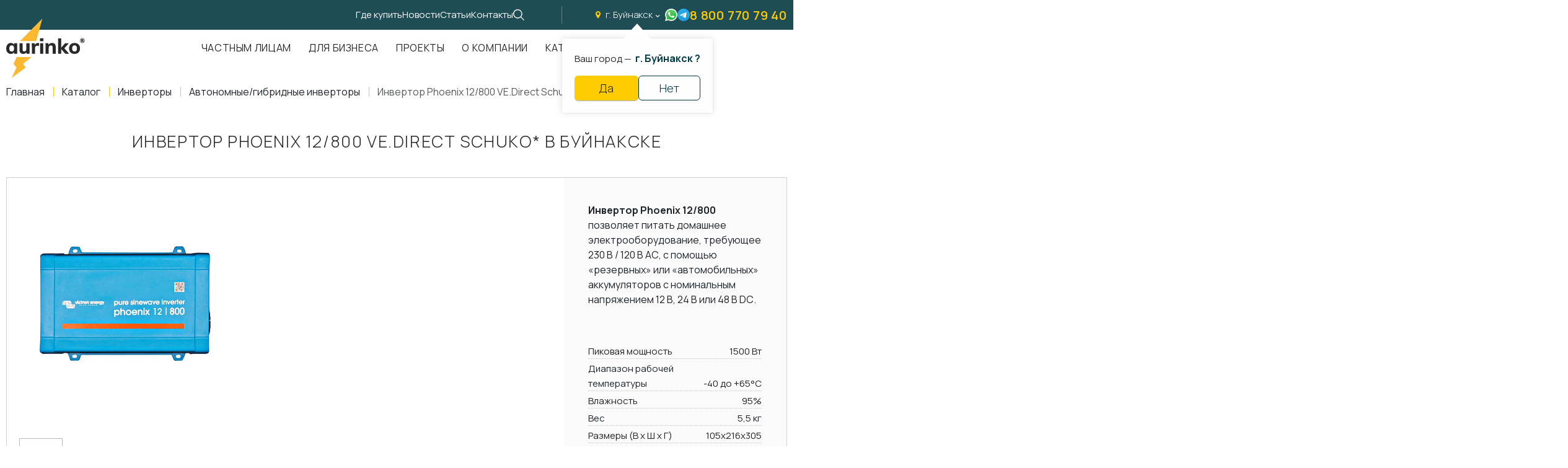

--- FILE ---
content_type: text/html; charset=UTF-8
request_url: https://aurinkos.com/buynaksk/catalog/invertori/avtonomniegibridnie-invertori/invertor-phoenix-12800-vedirect-schuko
body_size: 16025
content:
<!DOCTYPE html> <html lang="ru"> <head> <meta charset="utf-8"> <title>Инвертор Phoenix 12/800 VE.Direct Schuko* в Буйнакске</title>
<meta name="description" content=" в Буйнакске">
<meta name="keywords" content=""> <meta name="viewport" content="width=device-width,initial-scale=1"> <link rel="icon" type="image/svg+xml" href="/static/images/favicon/favicon.svg"> <link rel="apple-touch-icon" sizes="180x180" href="/static/images/favicon/xapple-touch-icon.png.pagespeed.ic.RxKsTcsuc_.webp"> <link rel="icon" type="image/png" sizes="32x32" href="/static/images/favicon/xfavicon-32x32.png.pagespeed.ic.GXtPL0oXuW.webp"> <link rel="icon" type="image/png" sizes="16x16" href="/static/images/favicon/xfavicon-16x16.png.pagespeed.ic.cf1k3Vv3P2.webp"> <link rel="manifest" href="/static/images/favicon/site.webmanifest"> <link rel="mask-icon" href="/static/images/favicon/safari-pinned-tab.svg" color="#292929"> <link rel="icon" href="/static/images/favicon/favicon.svg"> <meta name="apple-mobile-web-app-title" content="name"> <meta name="application-name" content="name"> <meta name="cmsmagazine" content="18db2cabdd3bf9ea4cbca88401295164"> <meta name="author" content="aurinko.com"> <meta name="msapplication-TileColor" content="#292929"> <meta name="msapplication-config" content="/static/images/favicon/browserconfig.xml"> <meta name="theme-color" content="#ffffff"> <meta property="og:type" content="website"> <meta property="og:image" content="/static/images/favicon/og-image.png"> <meta name="csrf-token" content="Ou0pvZclDBAY5oMGZERBHm9EzqB3WTgakpMUGt82"> <link href="/static/fonts/Aurinko-Light.woff2" rel="preload" as="font" type="font/woff2" crossorigin> <link href="/static/fonts/Aurinko-Regular.woff2" rel="preload" as="font" type="font/woff2" crossorigin> <link href="/static/fonts/Aurinko-Medium.woff2" rel="preload" as="font" type="font/woff2" crossorigin> <link href="/static/fonts/Aurinko-SemiBold.woff2" rel="preload" as="font" type="font/woff2" crossorigin> <link href="/static/fonts/Aurinko-Bold.woff2" rel="preload" as="font" type="font/woff2" crossorigin> <script src="/static/js/alpine.js" defer></script> <link rel="stylesheet" type="text/css" href="/static/css/all.css?id=f7b7f76ad7817dc34369" media="all"> </head> <body class=""> <div id="offcanvas"> <div class="preloader"> <div class="preloader__loader">Загрузка...</div> </div> <div class="scrolltop" aria-label="В начало страницы" tabindex="1"></div> <header class="header "> <div class="header__top"> <div class="container"> <div class="header__links"> <a class="header__link " href="/gde-kupit">Где купить</a> <a class="header__link " href="/news">Новости</a> <a class="header__link " href="/stati">Статьи</a> <a class="header__link " href="/kontakti">Контакты</a> <a class="header__search popup-open" rel="nofollow" href="#search" title="Поиск по сайту"></a> </div> <div class="header__contacts"> <a class="header__city ajax--fixed" href="https://aurinkos.com/ajax/show-popup-cities" rel="nofollow"> г. Буйнакск </a> <div class="cities-panel">Ваш город &mdash;&nbsp; <span> г. Буйнакск ?</span> <div class="cities-panel__actions"> <button class="btn btn--accent btn--thin js_city_small_select" type="button" data-id="247" data-cur_url="buynaksk/catalog/invertori/avtonomniegibridnie-invertori/invertor-phoenix-12800-vedirect-schuko" data-confirm-region>Да </button> <a class="btn btn--thin btn--simple ajax--fixed" href="https://aurinkos.com/ajax/show-popup-cities" title="Изменить регион" data-change-region>Нет</a> </div> </div> <a class="header__icon lazy" data-bg="/static/images/common/ico_wa--colors.svg" href="https://api.whatsapp.com/send?phone=79090124490" title="Написать в whatsapp"></a> <a class="header__icon lazy" data-bg="/static/images/common/ico_tg--blue.svg" href="https://t.me/+79090124490" title="Написать в telegram"></a> <a class="header__phone" rel="nofollow" href="tel:88007707940">8 800 770 79 40</a> </div> </div> </div> <div class="header__content "> <div class="container"> <a class="header__logo header__logo--black" href="https://aurinkos.com" title="На главную"></a> <nav class="nav " itemscope itemtype="https://schema.org/SiteNavigationElement" aria-label="Меню"> <ul class="nav__list" itemprop="about" itemscope itemtype="https://schema.org/ItemList"> <li class="nav__item " itemprop="itemListElement" itemscope itemtype="https://schema.org/ItemList"> <a class="nav__link " href="/chastnim-litsam" title="Частным лицам" itemprop="url">Частным лицам</a> <meta itemprop="name" content="Частным лицам"> </li> <li class="nav__item " itemprop="itemListElement" itemscope itemtype="https://schema.org/ItemList"> <a class="nav__link " href="/dlya-biznesa" title="Для бизнеса" itemprop="url">Для бизнеса</a> <meta itemprop="name" content="Для бизнеса"> </li> <li class="nav__item " itemprop="itemListElement" itemscope itemtype="https://schema.org/ItemList"> <a class="nav__link " href="/proekti" title="Проекты" itemprop="url">Проекты</a> <meta itemprop="name" content="Проекты"> </li> <li class="nav__item " itemprop="itemListElement" itemscope itemtype="https://schema.org/ItemList"> <a class="nav__link " href="/about" title="О компании" itemprop="url">О компании</a> <meta itemprop="name" content="О компании"> </li> <li class="nav__item nav__item--dropdown" itemprop="itemListElement" itemscope itemtype="https://schema.org/ItemList"> <a class="nav__link " href="https://aurinkos.com/buynaksk/catalog" title="Каталог" itemprop="url">Каталог</a> <meta itemprop="name" content="Каталог"> <div class="nav__catalog catalog"> <div class="catalog"> <div class="container"> <div class="section__title">Каталог продукции</div> <div class="catalog__list"> <a class="catalog__item" href="https://aurinkos.com/buynaksk/catalog/setevie-solnechnie-elektrostantsii" title="Сетевая электростанция"> <span class="catalog__title">Сетевая электростанция</span> <span class="catalog__picture"> <img class="lazy" data-src="/uploads/catalogs/x97a862c2f7dca8026b85999866464be2_1658589153.png.pagespeed.ic.jd26JeZpTx.webp" src="/uploads/catalogs/x97a862c2f7dca8026b85999866464be2_1658589153.png.pagespeed.ic.jd26JeZpTx.webp" alt="Сетевая электростанция" title="Сетевая электростанция"> </span> <span class="catalog__link"> <svg class="svg-sprite-icon icon-link"> <use xlink:href="/static/images/sprite/symbol/sprite.svg#link"></use> </svg> </span> </a> <a class="catalog__item" href="https://aurinkos.com/buynaksk/catalog/avtonomnie-elektrostantsii" title="Автономная электростанция"> <span class="catalog__title">Автономная электростанция</span> <span class="catalog__picture"> <img class="lazy" data-src="/uploads/catalogs/x32cabf8565130c7c6b890182d859a56b_1658589210.png.pagespeed.ic.u8ZSUEVBJY.webp" src="/uploads/catalogs/x32cabf8565130c7c6b890182d859a56b_1658589210.png.pagespeed.ic.u8ZSUEVBJY.webp" alt="Автономная электростанция" title="Автономная электростанция"> </span> <span class="catalog__link"> <svg class="svg-sprite-icon icon-link"> <use xlink:href="/static/images/sprite/symbol/sprite.svg#link"></use> </svg> </span> </a> <a class="catalog__item" href="https://aurinkos.com/buynaksk/catalog/solnechnie-moduli" title="Солнечные модули"> <span class="catalog__title">Солнечные модули</span> <span class="catalog__picture"> <img class="lazy" data-src="/uploads/catalogs/x3bd3c9291ada64d93470b4ffe4295a05_1683880226.png.pagespeed.ic.6QnHgluTzd.webp" src="/uploads/catalogs/x3bd3c9291ada64d93470b4ffe4295a05_1683880226.png.pagespeed.ic.6QnHgluTzd.webp" alt="Солнечные модули" title="Солнечные модули"> </span> <span class="catalog__link"> <svg class="svg-sprite-icon icon-link"> <use xlink:href="/static/images/sprite/symbol/sprite.svg#link"></use> </svg> </span> </a> <a class="catalog__item" href="https://aurinkos.com/buynaksk/catalog/invertori" title="Инверторы"> <span class="catalog__title">Инверторы</span> <span class="catalog__picture"> <img class="lazy" data-src="[data-uri]" src="[data-uri]" alt="Инверторы" title="Инверторы"> </span> <span class="catalog__link"> <svg class="svg-sprite-icon icon-link"> <use xlink:href="/static/images/sprite/symbol/sprite.svg#link"></use> </svg> </span> </a> <a class="catalog__item" href="https://aurinkos.com/buynaksk/catalog/akkumulyatornie-batarei" title="Аккумуляторные батареи"> <span class="catalog__title">Аккумуляторные батареи</span> <span class="catalog__picture"> <img class="lazy" data-src="[data-uri]" src="[data-uri]" alt="Аккумуляторные батареи" title="Аккумуляторные батареи"> </span> <span class="catalog__link"> <svg class="svg-sprite-icon icon-link"> <use xlink:href="/static/images/sprite/symbol/sprite.svg#link"></use> </svg> </span> </a> <a class="catalog__item" href="https://aurinkos.com/buynaksk/catalog/mobilnie-resheniya" title="Мобильная система энергоснабжения"> <span class="catalog__title">Мобильная система энергоснабжения</span> <span class="catalog__picture"> <img class="lazy" data-src="/uploads/catalogs/xde5e73251df4f5089d0f4d12ad6378c0_1683880400.png.pagespeed.ic.BiC4IL_Qr0.webp" src="/uploads/catalogs/xde5e73251df4f5089d0f4d12ad6378c0_1683880400.png.pagespeed.ic.BiC4IL_Qr0.webp" alt="Мобильная система энергоснабжения" title="Мобильная система энергоснабжения"> </span> <span class="catalog__link"> <svg class="svg-sprite-icon icon-link"> <use xlink:href="/static/images/sprite/symbol/sprite.svg#link"></use> </svg> </span> </a> <a class="catalog__item" href="https://aurinkos.com/buynaksk/catalog/krepleniya-solnechnih-elektrostantsiy" title="Крепления солнечных электростанций"> <span class="catalog__title">Крепления солнечных электростанций</span> <span class="catalog__picture"> <img class="lazy" data-src="/uploads/catalogs/x92a75279f47feb4db385a6243e888403_1683880419.png.pagespeed.ic.xEQhXc5AHr.webp" src="/uploads/catalogs/x92a75279f47feb4db385a6243e888403_1683880419.png.pagespeed.ic.xEQhXc5AHr.webp" alt="Крепления солнечных электростанций" title="Крепления солнечных электростанций"> </span> <span class="catalog__link"> <svg class="svg-sprite-icon icon-link"> <use xlink:href="/static/images/sprite/symbol/sprite.svg#link"></use> </svg> </span> </a> <a class="catalog__item" href="https://aurinkos.com/buynaksk/catalog/aksessuari-i-komplektuyushchie" title="Аксессуары и комплектующие"> <span class="catalog__title">Аксессуары и комплектующие</span> <span class="catalog__picture"> <img class="lazy" data-src="[data-uri]" src="[data-uri]" alt="Аксессуары и комплектующие" title="Аксессуары и комплектующие"> </span> <span class="catalog__link"> <svg class="svg-sprite-icon icon-link"> <use xlink:href="/static/images/sprite/symbol/sprite.svg#link"></use> </svg> </span> </a> </div> </div> </div> </div> </li> </ul> </nav> </div> </div> </header> <div class="mobile"> <div class="container"> <a href="https://aurinkos.com" class="mobile__logo"></a> <div class="mobile__nav"> <div class="mobile__item"> <a class="mobile__link" href="tel:88007707940" title="Позвонить нам"> <svg class="svg-sprite-icon icon-phone" width="1em" height="1em"> <use xlink:href="/static/images/sprite/symbol/sprite.svg#phone"></use> </svg> </a> </div> <div class="mobile__item"> <a class="mobile__link lazy" data-bg="/static/images/common/ico_wa--colors.svg" href="https://api.whatsapp.com/send?phone=79090124490" title="Написать в whatsapp"></a> </div> <div class="mobile__item"> <a class="mobile__link lazy" data-bg="/static/images/common/ico_tg--blue.svg" href="https://t.me/+79090124490" title="Написать в telegram"></a> </div> <div class="mobile__item"> <button class="hamburger hamburger--collapse" id="js-burger" aria-label="Мобильное меню"> <span class="hamburger-box"> <span class="hamburger-inner"></span> </span> </button> </div> </div> </div> </div> <nav class="mobile-nav"> <ul class="first-nav"> <li class="nav-highlight"> <a href="https://aurinkos.com">Главная</a> </li> <li> <a href="https://aurinkos.com/gde-kupit">Где купить</a> </li> <li> <a href="https://aurinkos.com/chastnim-litsam">Частным лицам</a> </li> <li> <a href="https://aurinkos.com/dlya-biznesa">Для бизнеса</a> </li> <li> <a href="https://aurinkos.com/proekti">Проекты</a> </li> <li> <a href="https://aurinkos.com/about">О компании</a> </li> <li> <a href="https://aurinkos.com/buynaksk/catalog">Каталог</a> <ul> <li> <a href="https://aurinkos.com/buynaksk/catalog/setevie-solnechnie-elektrostantsii" title="Сетевая электростанция"> Сетевая электростанция </a> </li> <li> <a href="https://aurinkos.com/buynaksk/catalog/avtonomnie-elektrostantsii" title="Автономная электростанция"> Автономная электростанция </a> </li> <li> <a href="https://aurinkos.com/buynaksk/catalog/solnechnie-moduli" title="Солнечные модули"> Солнечные модули </a> </li> <li> <a href="https://aurinkos.com/buynaksk/catalog/invertori" title="Инверторы"> Инверторы </a> </li> <li> <a href="https://aurinkos.com/buynaksk/catalog/akkumulyatornie-batarei" title="Аккумуляторные батареи"> Аккумуляторные батареи </a> </li> <li> <a href="https://aurinkos.com/buynaksk/catalog/mobilnie-resheniya" title="Мобильная система энергоснабжения"> Мобильная система энергоснабжения </a> </li> <li> <a href="https://aurinkos.com/buynaksk/catalog/krepleniya-solnechnih-elektrostantsiy" title="Крепления солнечных электростанций"> Крепления солнечных электростанций </a> </li> <li> <a href="https://aurinkos.com/buynaksk/catalog/aksessuari-i-komplektuyushchie" title="Аксессуары и комплектующие"> Аксессуары и комплектующие </a> </li> </ul> </li> <li> <a href="https://aurinkos.com/news">Новости</a> </li> <li> <a href="https://aurinkos.com/buynaksk/stati">Статьи</a> </li> <li> <a href="https://aurinkos.com/kontakti">Контакты</a> </li> </ul> <ul class="second-nav"> <li> <a class="nav-item-link--phone" href="tel:88007707940" title="Телефон">8 800 770 79 40</a> </li> <li> <a class="nav-item-link--email" href="mailto:info@aurinkos.com"> <svg class="svg-sprite-icon icon-email"> <use xlink:href="/static/images/sprite/symbol/sprite.svg#email"></use> </svg> info@aurinkos.com</a> </li> <li> <a class="nav-item-link--city ajax" href="https://aurinkos.com/ajax/show-popup-cities"> <svg class="svg-sprite-icon icon-location"> <use xlink:href="/static/images/sprite/symbol/sprite.svg#location"></use> </svg> Екатеринбург</a> </li> <li class="nav-highlight"> <a class="popup-open" href="#request">Оставить заявку</a> </li> </ul> <ul class="bottom-nav"> <li> <a href="https://telegram.im/+79090124490"> <svg class="svg-sprite-icon icon-telegram"> <use xlink:href="/static/images/sprite/symbol/sprite.svg#telegram"></use> </svg> </a> </li> <li> <a href="https://wa.me/79090124490"> <svg class="svg-sprite-icon icon-whatsapp"> <use xlink:href="/static/images/sprite/symbol/sprite.svg#whatsapp"></use> </svg> </a> </li> </ul> </nav> <main> <nav class="breadcrumbs  "> <div class="container"> <ul class="breadcrumbs__list" itemscope itemtype="https://schema.org/BreadcrumbList"> <li class="breadcrumbs__item" itemprop="itemListElement" itemscope itemtype="https://schema.org/ListItem"> <a class="breadcrumbs__link breadcrumbs__link--home" href="https://aurinkos.com" itemprop="item"> <span itemprop="name">Главная</span> <meta itemprop="position" content="1"> </a> </li> <li class="breadcrumbs__item" itemprop="itemListElement" itemscope itemtype="https://schema.org/ListItem"> <a class="breadcrumbs__link breadcrumbs__link" href="https://aurinkos.com/buynaksk/catalog" itemprop="item"> <span itemprop="name">Каталог</span> <meta itemprop="position" content="2"> </a> </li> <li class="breadcrumbs__item" itemprop="itemListElement" itemscope itemtype="https://schema.org/ListItem"> <a class="breadcrumbs__link breadcrumbs__link" href="https://aurinkos.com/buynaksk/catalog/invertori" itemprop="item"> <span itemprop="name">Инверторы</span> <meta itemprop="position" content="3"> </a> </li> <li class="breadcrumbs__item" itemprop="itemListElement" itemscope itemtype="https://schema.org/ListItem"> <a class="breadcrumbs__link breadcrumbs__link" href="https://aurinkos.com/buynaksk/catalog/invertori/avtonomniegibridnie-invertori" itemprop="item"> <span itemprop="name">Автономные/гибридные инверторы</span> <meta itemprop="position" content="4"> </a> </li> <li class="breadcrumbs__item" itemprop="itemListElement" itemscope itemtype="https://schema.org/ListItem"> <a class="breadcrumbs__link breadcrumbs__link" href="" itemprop="item"> <span itemprop="name">Инвертор Phoenix 12/800 VE.Direct Schuko*</span> <meta itemprop="position" content="5"> </a> </li> </ul> </div> </nav> <section class="product"> <div class="container"> <div class="page__subtitle text-center">Инвертор Phoenix 12/800 VE.Direct Schuko* в Буйнакске</div> <div class="product__layout product__layout--alt"> <div class="product__preview"> <div class="product__views"> <div class="product__slider swiper" data-product-slider> <div class="product__wrapper swiper-wrapper popup-gallery"> <div class="product__slide swiper-slide"> <a class="product__link" href="https://aurinkos.com/uploads/products/b2b20e472c580611d8e843b9702ef538_1681155874.jpg" title="Инвертор Phoenix 12/800 VE.Direct Schuko* в Буйнакске"> <picture> <img class="product__picture" src="https://aurinkos.com/thumbs/uploads/products/xb2b20e472c580611d8e843b9702ef538_1681155874.thumb_2.jpg.pagespeed.ic.um4sy58wmW.webp" alt="Инвертор Phoenix 12/800 VE.Direct Schuko* в Буйнакске" loading="lazy"> </picture> </a> </div> </div> </div> <div class="product__navigation"> <div class="product__nav-slider swiper" data-nav-slider> <div class="product__nav-wrapper swiper-wrapper"> <div class="product__nav-slide swiper-slide"> <picture> <img class="product__nav-picture" src="[data-uri]" alt="Инвертор Phoenix 12/800 VE.Direct Schuko* в Буйнакске" loading="lazy"> </picture> </div> </div> </div> </div> </div> <div class="product__pluses"> <span></span> <ul> </ul> </div> </div> <div class="product__info product__info--grey"> <div class="product__points"> <p><strong>Инвертор Phoenix 12/800 </strong>позволяет питать домашнее электрооборудование, требующее 230 В / 120 В AC, с помощью «резервных» или «автомобильных» аккумуляторов с номинальным напряжением 12 В, 24 В или 48 В DC.</p>
</div> <ul class="product__specs"> <li> <span>Пиковая мощность</span> <span>1500 Вт</span> </li> <li> <span>Диапазон рабочей температуры</span> <span>-40 до +65°C</span> </li> <li> <span>Влажность</span> <span>95%</span> </li> <li> <span>Вес</span> <span>5,5 кг</span> </li> <li> <span>Размеры (В х Ш х Г)</span> <span>105x216х305</span> </li> <li> <span>Максимальная эффективность</span> <span>90%</span> </li> </ul> <div class="product__spec spec"> <a class="spec__link" href="/uploads/products/specifications/0adbf6659ca5a276cc51bc6a23dc290a_1716848668.pdf" title="Скачать спецификацию" download="Спецификация Инвертор Phoenix 12/800 VE.Direct Schuko* в Буйнакске"> <span>Скачать спецификацию</span> <svg xmlns="http://www.w3.org/2000/svg" width="1em" height="1em" viewbox="0 0 24 24"> <g fill="none" stroke="currentColor" stroke-linecap="round" stroke-width="2"> <path stroke-dasharray="2 4" stroke-dashoffset="6" d="M12 3a9 9 0 1 1 0 18"> <animate attributename="stroke-dashoffset" dur="0.6s" repeatcount="indefinite" values="6;0"></animate> </path> <path stroke-dasharray="30" stroke-dashoffset="30" d="M12 21a9 9 0 1 1 0-18"> <animate fill="freeze" attributename="stroke-dashoffset" begin="0.1s" dur="0.3s" values="30;0"></animate> </path> <path stroke-dasharray="10" stroke-dashoffset="10" d="M12 8v7.5"> <animate fill="freeze" attributename="stroke-dashoffset" begin="0.5s" dur="0.2s" values="10;0"></animate> </path> <path stroke-dasharray="6" stroke-dashoffset="6" d="m12 15.5 3.5-3.5M12 15.5 8.5 12"> <animate fill="freeze" attributename="stroke-dashoffset" begin="0.7s" dur="0.2s" values="6;0"></animate> </path> </g> </svg> </a> </div> <div class="product__price price"> <div class="price__label">Розничная цена</div> <div class="price__value"> <div class="price__value-divider">от&nbsp;</div> 41 472 <span>₽</span> </div> </div> <div class="product--action"> <a class="btn btn--accent btn--small popup-open" href="#prod-request" data-name="Инвертор Phoenix 12/800 VE.Direct Schuko* в Буйнакске">Отправить запрос</a> </div> </div> </div> <div class="product__section text__page"> <p><img alt="" src="/uploads/photos/shares/xDatasheet-Phoenix-Inverter-VE.Direct-250VA-1200VA__RU_page-0002.jpg.pagespeed.ic.ZJQzaGvi0I.webp"/></p>
<p>1. Нелинейная нагрузка, коэффициент амплитуды 3:1<br/>
2. Ключ защиты:<br/>
 а) короткое замыкание на выходе<br/>
 b) перегрузка<br/>
 c) напряжение батареи слишком высокое<br/>
 d) напряжение батареи слишком низкое<br/>
 e) температура слишком высокая<br/>
 f) DC пульсация слишком большая<br/>
3. UL 458 только для инверторов с выходным разъемом GFCI</p>
<p><img alt="" src="/uploads/photos/shares/x12_25.jpg.pagespeed.ic.4Eg5II8n8A.webp"/></p>
</div> <div class="product__tabs product-tabs tabs"> <div class="product-tabs__triggers tabs__triggers"> <a class="product-tabs__link tabs__link tabs__link--active" href="#description" title="Описание">Описание</a> <a class="product-tabs__link tabs__link" href="#features" title="Технические характеристики">Технические характеристики</a> </div> <div class="product-tabs__content tabs__content"> <div class="product-tabs__item tabs__item animate tabs__item--active" id="description"> <div class="product-tabs__text text__page"> <p><strong>Порт связи VE.Direct:</strong><br/>
Порт VE.Direct можно подключить к:</p>
<ul>
<li>Компьютеру (требуется кабель-переходник VE.Direct на USB)</li>
<li>Смартфоны на Apple и Android, планшеты, устройства MacBook и другие(требуется приставка VE.Direct Bluetooth Smart)</li>
</ul>
<p><strong>Полностью настраиваемый:</strong></p>
<ul>
<li>Уровни сброса и срабатывания предупреждения о низком напряжении батареи</li>
<li>Уровни перезапуска и отключения батареи при низком напряжении</li>
<li>Динамическое отключение: уровни отключения в зависимости от нагрузки</li>
<li>Выходное напряжение 210 - 245 В</li>
<li>Частота 50 Гц или 60 Гц</li>
<li>Включение/выключение ЭКО-режима и уровень чувствительности ЭКО-режима</li>
</ul>
<p><strong>Мониторинг:</strong></p>
<ul>
<li>Входное и выходное напряжение, % нагрузки и предупреждения</li>
</ul>
<p><strong>Подтвержденная испытаниями надёжность:</strong></p>
<ul>
<li>Топология с полным мостом и тороидальным трансформатором подтвердила свою надежность многими годами эксплуатации.</li>
<li>Инверторы защищены от короткого замыкания и перегрева, будь то в результате перегрузки или высокой температуры окружающего воздуха.</li>
</ul>
<p><strong>Высокая стартовая мощность</strong><br/>
Требуется для запуска нагрузок с высоким потреблением, например, конвертеров светодиодных, галогенных ламп или электрических приборов.<br/>
<br/>
<strong>ЭКО-режим</strong><br/>
При работе в режиме ЭКО, инвертор перейдет в режим ожидания при снижении нагрузки нижеустановленного порога (мин. нагрузка: 15 Вт). Из режима ожидания инвертор будет периодически выходить (период настраивается, по умолчанию: каждые 2,5 секунды). Если нагрузка превысит пороговое значение, инвертор заново включится.<br/>
<br/>
<strong>Внешний выключатель</strong><br/>
Внешний выключатель можно к двухполюсному разъему или между плюсом батареи и левым контактом двухполюсного разъема.<br/>
<br/>
<strong>Диагностика по индикаторам LED</strong><br/>
Пожалуйста, обратитесь к руководству за описанием.<br/>
<br/>
<strong>Для передачи нагрузки на другой источник АС: автоматический переключатель передачи</strong><br/>
Для наших инвертором низкой мощности мы рекомендуем наш автоматический переключатель передачи нагрузки Filax. Время переключения переключателя Filax очень малое (менее 20 миллисекунд),так что компьютеры и другое электронное оборудование продолжают работать без перерывов.<br/>
<br/>
<strong>Доступен с различными выходными розетками:</strong></p>
<ul>
<li>Schuko UK AU/NZ IEC-320 Nema 5-15R  (в комплекте разъем типа «папа»)</li>
</ul>
<p><img alt="" src="/uploads/photos/shares/x12_1200_1.jpg.pagespeed.ic.hwenk2oocn.webp"/></p>
</div> </div> <div class="product-tabs__item tabs__item animate" id="features"> <div class="product-tabs__grid product-tabs__grid--wide"> </div> </div> </div> </div> </div> </section> <section class="section section--light feedback">
<div class="container">
<div class="feedback__text">
<div class="feedback__top">
<div class="feedback__title">Мы всегда на связи!</div>
<div class="feedback__description">Введите ваши данные и текст сообщения, и наши менеджеры свяжутся с вам в ближайшее время</div>
<div class="feedback__contact">Или напишите нам
<ul class="feedback__list">
<li>
<a class="feedback__link" href="https://t.me/+79090124490" title="Telegram">
<img class="lazy entered loaded" data-src="/static/images/common/ico_tg.svg" src="/static/images/common/ico_tg.svg" alt="telegram-icon" title="Telegram" data-ll-status="loaded">
</a>
</li>
<li>
<a class="feedback__link" href="https://api.whatsapp.com/send?phone=79090124490" title="Whatsapp">
<img class="lazy entered loaded" data-src="/static/images/common/ico_whatsapp.svg" src="/static/images/common/ico_whatsapp.svg" alt="whatsapp-icon" title="Whatsapp" data-ll-status="loaded">
</a>
</li>
</ul>
</div>
</div>
</div>
<div class="feedback__form">
<form class="form" action="https://aurinkos.com/ajax/chastnym" onsubmit="sendChastnym(this, event)" x-data="{ confirm: false }">
<div class="form__column">
<div class="form__inputs">
<input type="text" name="name" placeholder="Ваше имя *" aria-label="Ваше имя" required="">
<input type="tel" name="phone" placeholder="+7 (___) ___-__-__" aria-label="Ваш телефон" required="" inputmode="text">
<input type="text" name="email" placeholder="e-mail *" aria-label="Электронная почта" inputmode="email">
</div>
<div class="form__inputs">
<textarea name="text" cols="30" rows="3" placeholder="Сообщение"></textarea>
</div>
</div>
<div class="form__actions">
<div class="form__captcha">
<img class="lazy entered loaded" data-src="/static/images/common/xcaptcha.png.pagespeed.ic.KjQ4fLeqeA.webp" src="/static/images/common/xcaptcha.png.pagespeed.ic.KjQ4fLeqeA.webp" alt="image" title="title" data-ll-status="loaded">
</div>
<div class="form__send">
<button class="btn btn--accent btn--small btn--form" :disabled="!confirm">Отправить сообщение</button>
<label class="checkbox">
<input class="checkbox__input" type="checkbox" x-model="confirm" required=""/>
<span class="checkbox__mark"></span>
<span class="checkbox__label">Я ознакомлен(-на) и согласен(-на) с
<a href="https://aurinkos.com/policy" target="_blank">политикой конфиденциальности</a>&nbsp;и даю своё согласие на
<a href="https://aurinkos.com/soglasie-na-obrabotku-pnd" target="_blank">обработку персональных данных.</a>
</span>
</label>
</div>
</div>
</form>
</div>
</div>
</section>
</main> <footer class="footer"> <div class="footer__content"> <div class="container"> <div class="footer__nav"> <a class="footer__logo" href="https://aurinkos.com" title="На главную"></a> <div class="footer__menu footer-menu"> <div class="footer-menu__column"> <a href="https://aurinkos.com/chastnim-litsam" class="footer-menu__title footer__title">Частным лицам</a> </div> <div class="footer-menu__column"> <a href="https://aurinkos.com/dlya-biznesa" class="footer-menu__title footer__title">Для бизнеса</a> </div> <div class="footer-menu__column"> <a href="https://aurinkos.com/proekti" class="footer-menu__title footer__title">Проекты</a> </div> <div class="footer-menu__column"> <a href="https://aurinkos.com/about" class="footer-menu__title footer__title">О компании</a> </div> <div class="footer-menu__column"> <a href="https://aurinkos.com/buynaksk/catalog" class="footer-menu__title footer__title">Каталог</a> </div> <div class="footer-menu__column"> <a href="https://aurinkos.com/kontakti" class="footer-menu__title footer__title">Контакты</a> </div> </div> </div> </div> </div> <div class="footer__contacts"> <div class="container"> <div class="footer__column"> <div class="footer__networks"> <div class="footer__title">Мы на связи:</div> <ul class="networks"> <li class="networks__item"> <a class="networks__link networks__link--telegram" href="https://telegram.im/+79090124490" title="telegram"></a> </li> <li class="networks__item"> <a class="networks__link networks__link--whatsapp" href="https://wa.me/79090124490" title="whatsapp"></a> </li> <li class="networks__item"> <a class="networks__link networks__link--vk" href="https://vk.com/aurinkosolar" title="vk"></a> </li> </ul> </div> </div> <div class="footer__column footer__column--between"> <div class="footer__phone phone"> <a class="phone__link" href="tel:88007707940" title="Телефон"> 8 800 770 79 40 </a> <a class="phone__callback popup-open" href="#callback" title="Вам перезвонить?">Вам перезвонить?</a> </div> <div class="footer__info"> <div class="footer__location"> 620016, Россия, Свердловская область, Екатеринбург, Бизнес Центр &quot;Инновационный&quot;, ул. Амундсена, д. 107, оф. 707 </div> <a class="footer__email" href="mailto:info@aurinkos.com"> info@aurinkos.com </a> </div> </div> </div> </div> <div class="footer__bottom"> <div class="container"> <div class="footer__company">Aurinko &copy;&nbsp; <span class="year"></span> </div> <div class="footer__developer">Разработка и продвижение сайта&nbsp;&mdash;&nbsp; <a href="https://fanky.ru" target="_blank" rel="noreferrer noopener">Fanky.ru</a> </div> <div class="footer__links"> <a class="footer__policy" href="https://aurinkos.com/policy">Политика обработки персональных данных</a> <a class="footer__policy" href="https://aurinkos.com/soglasie-na-obrabotku-pnd">Согласие на обработку персональных данных</a> <a class="footer__policy" href="https://aurinkos.com/cookie">Условия обработки файлов cookies</a> </div> </div> <div class="counters">
<script type="text/javascript">
   (function(m,e,t,r,i,k,a){m[i]=m[i]||function(){(m[i].a=m[i].a||[]).push(arguments)};
   m[i].l=1*new Date();k=e.createElement(t),a=e.getElementsByTagName(t)[0],k.async=1,k.src=r,a.parentNode.insertBefore(k,a)})
   (window, document, "script", "https://mc.yandex.ru/metrika/tag.js", "ym");

   ym(45566112, "init", {
        clickmap:true,
        trackLinks:true,
        accurateTrackBounce:true,
        webvisor:true,
        ecommerce:"dataLayer"
   });
</script>
<noscript><div><img src="https://mc.yandex.ru/watch/45566112" style="position:absolute; left:-9999px;" alt=""/></div></noscript>
<script async src="https://www.googletagmanager.com/gtag/js?id=UA-19346805-39"></script>
<script>
  window.dataLayer = window.dataLayer || [];
  function gtag(){dataLayer.push(arguments);}
  gtag('js', new Date());

  gtag('config', 'UA-19346805-39');
</script>
<script type='text/javascript'>
setTimeout(
function(){ var widget_id = 'R02tqE9Lhg';var d=document;var w=window;function l(){
var s = document.createElement('script'); s.type = 'text/javascript'; s.async = true; s.src = '//code.jivosite.com/script/widget/'+widget_id; var ss = document.getElementsByTagName('script')[0]; ss.parentNode.insertBefore(s, ss);}if(d.readyState=='complete'){l();}else{if(w.attachEvent){w.attachEvent('onload',l);}else{w.addEventListener('load',l,false);}}}
, 3000)
</script>
<script async="async" src="https://w.uptolike.com/widgets/v1/zp.js?pid=2045290" type="text/javascript"></script> </div> </div> </footer>
<div class="popup popup--search zoom-anim-dialog mfp-hide" id="search">
<div class="popup__content">
<form class="form" action="https://aurinkos.com/search">
<div class="form__search">
<input class="search-row" id="search-input" type="text" name="search" placeholder="Поиск..." aria-label="Поиск" required="" value="">
<button class="search-btn" onclick="search()">
<svg class="svg-sprite-icon icon-search">
<use xlink:href="/static/images/sprite/symbol/sprite.svg#search"></use>
</svg>
</button>
</div>
</form>
</div>
</div>
<div class="popup zoom-anim-dialog mfp-hide" id="callback">
<div class="popup__content">
<div class="popup__title">Заказать звонок</div>
<form class="form" action="https://aurinkos.com/ajax/callback" onsubmit="sendCallback(this, event)" x-data="{ confirm: false }">
<div class="form__content">
<input type="text" name="name" placeholder="Ваше имя" aria-label="Ваше имя" required>
<input type="tel" name="phone" placeholder="+7 (___) ___-__-__" aria-label="Ваш телефон" required>
</div>
<div class="form__action">
<button class="btn btn--small btn--accent btn--form" :disabled="!confirm">Перезвоните мне</button>
</div>
<div class="form__policy">
<label class="checkbox">
<input class="checkbox__input" type="checkbox" x-model="confirm" required=""/>
<span class="checkbox__mark"></span>
<span class="checkbox__label">Я ознакомлен(-на) и согласен(-на) с
<a href="https://aurinkos.com/policy" target="_blank">политикой конфиденциальности</a>&nbsp;и даю своё согласие на
<a href="https://aurinkos.com/soglasie-na-obrabotku-pnd" target="_blank">обработку персональных данных.</a>
</span>
</label>
</div>
</form>
</div>
</div>
<div class="popup popup--thanks zoom-anim-dialog mfp-hide" id="thanks">
<div class="popup__content">
<div class="popup__title">Спасибо за обращение!</div>
<div class="popup__text">В течении часа мы Вам перезвоним</div>
</div>
</div>
<div class="popup zoom-anim-dialog mfp-hide" id="request">
<div class="popup__content">
<div class="popup__title">Оставить заявку</div>
<form class="form" action="https://aurinkos.com/ajax/request" onsubmit="sendCallback(this, event)" x-data="{ confirm: false }">
<div class="form__content">
<input type="text" name="name" placeholder="Ваше имя" aria-label="Ваше имя" required>
<input type="tel" name="phone" placeholder="+7 (___) ___-__-__" aria-label="Ваш телефон" required>
</div>
<div class="form__action">
<button class="btn btn--small btn--accent btn--form" :disabled="!confirm">Отправить заявку</button>
</div>
<div class="form__policy">
<label class="checkbox">
<input class="checkbox__input" type="checkbox" x-model="confirm" required=""/>
<span class="checkbox__mark"></span>
<span class="checkbox__label">Я ознакомлен(-на) и согласен(-на) с
<a href="https://aurinkos.com/policy" target="_blank">политикой конфиденциальности</a>&nbsp;и даю своё согласие на
<a href="https://aurinkos.com/soglasie-na-obrabotku-pnd" target="_blank">обработку персональных данных.</a>
</span>
</label>
</div>
</form>
</div>
</div>
<div class="popup action-popup zoom-anim-dialog mfp-hide" id="create-calculation">
<div class="popup__content action-popup__content">
<div class="popup__title action-popup__title">Индивидуальный расчёт под Ваши потребности</div>
<form class="form" action="https://aurinkos.com/ajax/create-calculation" onsubmit="sendCalculation(this, event)" x-data="{ confirm: false }">
<div class="action-popup__grid">
<div class="action-popup__column">
<input type="text" name="name" placeholder="Ваше имя" aria-label="Ваше имя" required="">
<input type="tel" name="phone" placeholder="+7 (___) ___-__-__" aria-label="Ваш телефон" required="" inputmode="text">
<input type="text" name="email" placeholder="e-mail" aria-label="Электронная почта" inputmode="email">
</div>
<div class="action-popup__column">
<textarea name="text" rows="4" placeholder="Сообщение"></textarea>
</div>
</div>
<div class="action-popup__grid action-popup__grid--action">
<div class="action-popup__send">
<div class="form__action">
<button class="btn btn--small btn--accent btn--form" :disabled="!confirm">Отправить заявку</button>
</div>
<div class="form__policy">
<label class="checkbox">
<input class="checkbox__input" type="checkbox" x-model="confirm" required=""/>
<span class="checkbox__mark"></span>
<span class="checkbox__label">Я ознакомлен(-на) и согласен(-на) с
<a href="https://aurinkos.com/policy" target="_blank">политикой конфиденциальности</a>&nbsp;и даю своё согласие на
<a href="https://aurinkos.com/soglasie-na-obrabotku-pnd" target="_blank">обработку персональных данных.</a>
</span>
</label>
</div>
</div>
</div>
</form>
</div>
</div>
<div class="popup zoom-anim-dialog mfp-hide" id="prod-request">
<div class="popup__content">
<div class="popup__title">Отправить запрос</div>
<div class="popup__label" data-product-label=""></div>
<form class="form" action="https://aurinkos.com/ajax/request-price" onsubmit="sendCallback(this, event)" x-data="{ confirm: false }">
<div class="form__content">
<input type="hidden" name="product" data-product-id="" value="">
<input type="text" name="name" placeholder="Ваше имя" aria-label="Ваше имя" required>
<input type="text" name="email" placeholder="e-mail" aria-label="Электронная почта" inputmode="email">
<input type="tel" name="phone" placeholder="+7 (___) ___-__-__" aria-label="Ваш телефон" required inputmode="text">
<textarea name="text" rows="4" placeholder="Комментарий"></textarea>
</div>
<div class="form__action">
<button class="btn btn--small btn--accent btn--form" :disabled="!confirm">Отправить запрос</button>
</div>
<div class="form__policy">
<label class="checkbox">
<input class="checkbox__input" type="checkbox" x-model="confirm" required=""/>
<span class="checkbox__mark"></span>
<span class="checkbox__label">Я ознакомлен(-на) и согласен(-на) с
<a href="https://aurinkos.com/policy" target="_blank">политикой конфиденциальности</a>&nbsp;и даю своё согласие на
<a href="https://aurinkos.com/soglasie-na-obrabotku-pnd" target="_blank">обработку персональных данных.</a>
</span>
</label>
</div>
</form>
</div>
</div>
<div class="visually-hidden" itemscope itemtype="https://schema.org/Organization" aria-hidden="true" tabindex="-1"> <div itemprop="name">Aurinko</div>
<a itemprop="url" href="https://aurinkos.com"></a>
<div itemprop="address" itemscope="" itemtype="https://schema.org/PostalAddress">
<span itemprop="addressCountry">Россия</span>,
<span itemprop="addressRegion">Свердловская область</span>,
<span itemprop="postalCode">620016</span>,
<span itemprop="addressLocality">Екатеринбург</span>,
<span itemprop="streetAddress">ул.Амундсена, д. 107, оф. 707</span>
<div itemprop="email">info@aurinkos.com</div>
<div itemprop="telephone">8-800-770-79-40</div>
</div> </div> <div class="cookie cookie--hidden" id="consent"> <div class="cookie__content"> <svg version="1.1" id="Layer_1" xmlns="http://www.w3.org/2000/svg" xmlns:xlink="http://www.w3.org/1999/xlink" x="0px" y="0px" viewbox="0 0 512 512" style="enable-background:new 0 0 512 512;" xml:space="preserve"> <g> <g> <path d="M437.019,74.981C388.667,26.629,324.38,0,256,0S123.332,26.629,74.981,74.981C26.629,123.332,0,187.62,0,256 s26.629,132.667,74.981,181.019C123.332,485.371,187.62,512,256,512s132.667-26.629,181.019-74.981S512,324.38,512,256 S485.371,123.332,437.019,74.981z M426.266,426.266c-45.48,45.48-105.948,70.526-170.266,70.526s-124.786-25.046-170.266-70.527 C40.254,380.786,15.208,320.318,15.208,256S40.254,131.214,85.735,85.735C131.214,40.254,191.682,15.208,256,15.208 s124.786,25.046,170.266,70.527c45.48,45.479,70.526,105.946,70.526,170.265S471.746,380.786,426.266,426.266z"/> </g> </g> <g> <g> <path d="M451.242,319.408c-10.028,31.057-26.875,58.567-50.073,81.765l10.755,10.752c24.917-24.917,43.014-54.473,53.788-87.844 L451.242,319.408z"/> </g> </g> <g> <g> <path d="M468.172,196.061c-10.148-36.148-29.598-69.342-56.246-95.99l-10.754,10.754c49.816,49.815,70.435,120.783,55.156,189.841 l14.85,3.285C479.043,268.393,478.004,231.085,468.172,196.061z"/> </g> </g> <g> <g> <path d="M256,232.083c-13.188,0-23.917,10.729-23.917,23.917s10.729,23.917,23.917,23.917s23.917-10.729,23.917-23.917 S269.188,232.083,256,232.083z M256,264.709c-4.802,0-8.709-3.907-8.709-8.709s3.907-8.709,8.709-8.709s8.709,3.907,8.709,8.709 S260.802,264.709,256,264.709z"/> </g> </g> <g> <g> <path d="M126.371,232.083c-13.188,0-23.917,10.729-23.917,23.917s10.729,23.917,23.917,23.917s23.917-10.729,23.917-23.917 C150.287,242.812,139.558,232.083,126.371,232.083z M126.371,264.709c-4.802,0-8.709-3.907-8.709-8.709s3.907-8.709,8.709-8.709 s8.709,3.907,8.709,8.709S131.172,264.709,126.371,264.709z"/> </g> </g> <g> <g> <path d="M320.815,102.454c-13.188,0-23.917,10.729-23.917,23.917s10.729,23.917,23.917,23.917s23.917-10.729,23.917-23.917 S334.002,102.454,320.815,102.454z M320.815,135.079c-4.802,0-8.709-3.907-8.709-8.709s3.907-8.709,8.709-8.709 s8.709,3.907,8.709,8.709C329.524,131.172,325.617,135.079,320.815,135.079z"/> </g> </g> <g> <g> <path d="M385.629,232.083c-13.188,0-23.917,10.729-23.917,23.917s10.729,23.917,23.917,23.917s23.917-10.729,23.917-23.917 S398.818,232.083,385.629,232.083z M385.629,264.709c-4.802,0-8.709-3.907-8.709-8.709s3.906-8.709,8.709-8.709 c4.802,0,8.709,3.907,8.709,8.709S390.432,264.709,385.629,264.709z"/> </g> </g> <g> <g> <path d="M191.185,102.454c-13.188,0-23.917,10.729-23.917,23.917s10.729,23.917,23.917,23.917s23.917-10.729,23.917-23.917 S204.373,102.454,191.185,102.454z M191.185,135.079c-4.802,0-8.709-3.907-8.709-8.709s3.907-8.709,8.709-8.709 s8.709,3.907,8.709,8.709C199.894,131.172,195.988,135.079,191.185,135.079z"/> </g> </g> <g> <g> <path d="M320.815,361.713c-13.188,0-23.917,10.729-23.917,23.917s10.729,23.917,23.917,23.917s23.917-10.729,23.917-23.917 C344.732,372.442,334.002,361.713,320.815,361.713z M320.815,394.338c-4.802,0-8.709-3.906-8.709-8.709 c0-4.802,3.907-8.709,8.709-8.709s8.709,3.906,8.709,8.709S325.617,394.338,320.815,394.338z"/> </g> </g> <g> <g> <path d="M191.185,361.713c-13.188,0-23.917,10.729-23.917,23.917s10.729,23.917,23.917,23.917s23.917-10.729,23.917-23.917 S204.373,361.713,191.185,361.713z M191.185,394.338c-4.802,0-8.709-3.906-8.709-8.709c0-4.802,3.907-8.709,8.709-8.709 s8.709,3.906,8.709,8.709S195.988,394.338,191.185,394.338z"/> </g> </g> </svg> <p>Продолжая пользоваться сайтом, вы соглашаетесь с <a href="https://aurinkos.com/policy" title="Условия использования файлов cookie">условиями использования файлов cookie</a> </p> </div> <div class="cookie__confirm"> <button id="cookie-accept" aria-label="Соглашаюсь с условиями">Соглашаюсь с условиями</button> </div> </div> <script type="text/javascript" defer="" src="/static/js/all.js?id=f4e8817c416e2d575894"></script> </div> </body> </html>

--- FILE ---
content_type: application/javascript;charset=utf-8
request_url: https://w.uptolike.com/widgets/v1/version.js?cb=cb__utl_cb_share_1769115138364782
body_size: 397
content:
cb__utl_cb_share_1769115138364782('1ea92d09c43527572b24fe052f11127b');

--- FILE ---
content_type: image/svg+xml
request_url: https://aurinkos.com/static/images/common/ico_search.svg
body_size: 59
content:
<svg width="18" height="18" fill="none" xmlns="http://www.w3.org/2000/svg"><path d="M18 17.059l-5.028-5.028a7.335 7.335 0 10-.941.941L17.059 18l.941-.941zM1.355 7.347a5.992 5.992 0 115.992 5.992 5.999 5.999 0 01-5.992-5.992z" fill="#FEFEFE"/></svg>

--- FILE ---
content_type: image/svg+xml
request_url: https://aurinkos.com/static/images/common/ico_location.svg
body_size: 368
content:
<svg width="42" height="38" fill="none" xmlns="http://www.w3.org/2000/svg"><path d="M41.272 9.188l.01.008.012.008c.176.122.206.236.206.296s-.03.173-.205.291l-.013.01-.013.009-4.974 3.858a3.844 3.844 0 01-.95.426c-.381.118-.76.184-1.04.184H22.06l-1.523-9.556h13.762c.355.011.706.073 1.044.183l.007.002.007.002c.334.098.652.242.946.43l4.97 3.85zM14.7 8.944h.5V1.056a.56.56 0 01.162-.394A.547.547 0 0115.75.5h2.1c.145 0 .285.058.388.162a.559.559 0 01.162.394v35.888a.56.56 0 01-.162.394.547.547 0 01-.388.162h-2.1a.547.547 0 01-.388-.162.559.559 0 01-.162-.394V18.5H7.694a3.73 3.73 0 01-1.042-.184l-.003-.001a3.734 3.734 0 01-.946-.423L.728 14.034l-.01-.008-.011-.008C.529 13.895.5 13.781.5 13.722c0-.063.031-.177.203-.293l.013-.009.012-.01 4.977-3.855c.225-.154.564-.307.944-.423h0l.006-.002a3.67 3.67 0 011.04-.186H14.7z" stroke="#FEFEFE"/></svg>